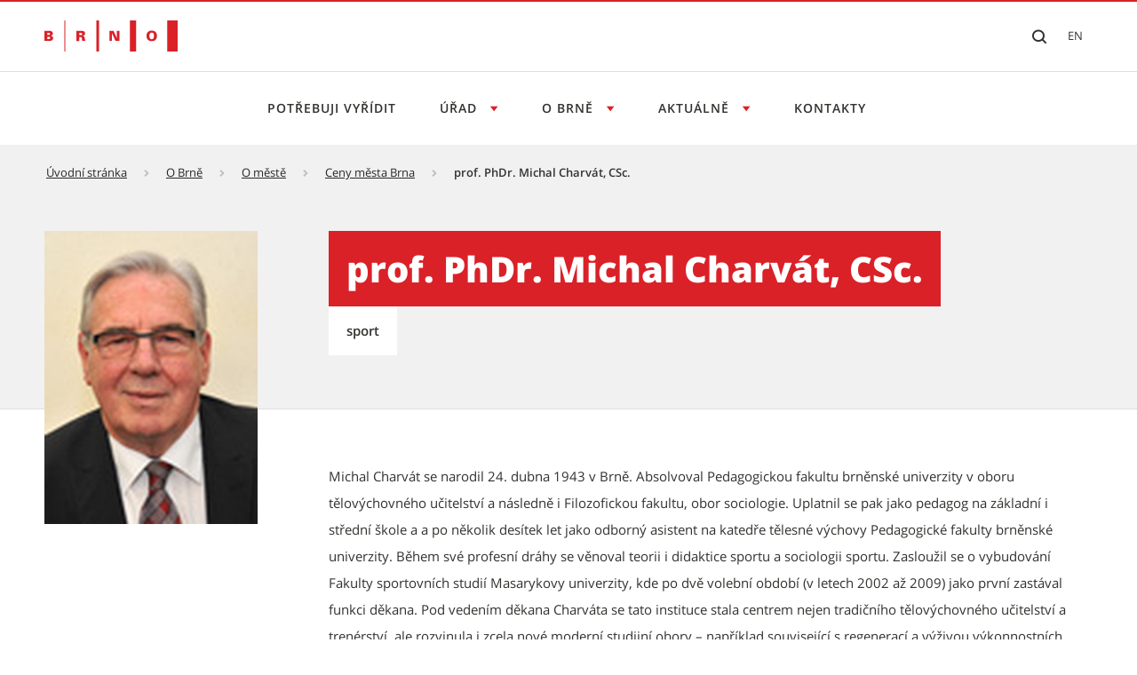

--- FILE ---
content_type: text/html;charset=UTF-8
request_url: https://www.brno.cz/w/prof-phdr-michal-charvat-csc
body_size: 13779
content:




































		<!DOCTYPE html>





























































<html class="ltr" dir="ltr" lang="cs-CZ">

<head>
	<title>prof. PhDr. Michal Charvát, CSc. - Brno</title>

	<meta content="initial-scale=1.0, width=device-width" name="viewport" />

    <link rel="stylesheet" href="https://www.brno.cz/o/brno-theme/css/app.min.css">
    <link rel="stylesheet" href="https://www.brno.cz/o/brno-theme/css/print.min.css" media="print">

    <script src="https://www.brno.cz/o/brno-theme/js/vendor/jquery-3.6.0.min.js"></script>
    <script src="https://www.brno.cz/o/brno-theme/js/vendor/glightbox.min.js"></script>









































<meta content="text/html; charset=UTF-8" http-equiv="content-type" />














<link data-senna-track="temporary" href="https://www.brno.cz/w/prof-phdr-michal-charvat-csc" rel="canonical" />

<meta property="og:locale" content="cs_CZ">
<meta property="og:locale:alternate" content="cs_CZ">
<meta property="og:site_name" content="Brno">
<meta property="og:title" content="prof. PhDr. Michal Charvát, CSc.">
<meta property="og:type" content="website">
<meta property="og:url" content="https://www.brno.cz/w/prof-phdr-michal-charvat-csc">


<link href="https://www.brno.cz/o/brno-theme/images/favicon.ico" rel="icon" />



    
        <link id="liferayAUICSS" />
    

        




    
        <link id="liferayPortalCSS" />
    

        










<script data-senna-track="temporary" type="text/javascript">
	// <![CDATA[
		var Liferay = Liferay || {};

		Liferay.Browser = {
			acceptsGzip: function() {
				return true;
			},

			

			getMajorVersion: function() {
				return 131.0;
			},

			getRevision: function() {
				return '537.36';
			},
			getVersion: function() {
				return '131.0';
			},

			

			isAir: function() {
				return false;
			},
			isChrome: function() {
				return true;
			},
			isEdge: function() {
				return false;
			},
			isFirefox: function() {
				return false;
			},
			isGecko: function() {
				return true;
			},
			isIe: function() {
				return false;
			},
			isIphone: function() {
				return false;
			},
			isLinux: function() {
				return false;
			},
			isMac: function() {
				return true;
			},
			isMobile: function() {
				return false;
			},
			isMozilla: function() {
				return false;
			},
			isOpera: function() {
				return false;
			},
			isRtf: function() {
				return true;
			},
			isSafari: function() {
				return true;
			},
			isSun: function() {
				return false;
			},
			isWebKit: function() {
				return true;
			},
			isWindows: function() {
				return false;
			}
		};

		Liferay.Data = Liferay.Data || {};

		Liferay.Data.ICONS_INLINE_SVG = true;

		Liferay.Data.NAV_SELECTOR = '#navigation';

		Liferay.Data.NAV_SELECTOR_MOBILE = '#navigationCollapse';

		Liferay.Data.isCustomizationView = function() {
			return false;
		};

		Liferay.Data.notices = [
			

			
		];

		Liferay.PortletKeys = {
			DOCUMENT_LIBRARY: 'com_liferay_document_library_web_portlet_DLPortlet',
			DYNAMIC_DATA_MAPPING: 'com_liferay_dynamic_data_mapping_web_portlet_DDMPortlet',
			ITEM_SELECTOR: 'com_liferay_item_selector_web_portlet_ItemSelectorPortlet'
		};

		Liferay.PropsValues = {
			JAVASCRIPT_SINGLE_PAGE_APPLICATION_TIMEOUT: 0,
			NTLM_AUTH_ENABLED: false,
			UPLOAD_SERVLET_REQUEST_IMPL_MAX_SIZE: 1073741824
		};

		Liferay.ThemeDisplay = {

			

			
				getLayoutId: function() {
					return '132';
				},

				

				getLayoutRelativeControlPanelURL: function() {
					return '/group/cz/~/control_panel/manage';
				},

				getLayoutRelativeURL: function() {
					return '/cs/w/prof-phdr-michal-charvat-csc';
				},
				getLayoutURL: function() {
					return 'https://www.brno.cz/cs/w/prof-phdr-michal-charvat-csc';
				},
				getParentLayoutId: function() {
					return '0';
				},
				isControlPanel: function() {
					return false;
				},
				isPrivateLayout: function() {
					return 'false';
				},
				isVirtualLayout: function() {
					return false;
				},
			

			getBCP47LanguageId: function() {
				return 'cs-CZ';
			},
			getCanonicalURL: function() {

				

				return 'https\x3a\x2f\x2fwww\x2ebrno\x2ecz\x2fcs\x2fw\x2fprof-phdr-michal-charvat-csc';
			},
			getCDNBaseURL: function() {
				return 'https://www.brno.cz';
			},
			getCDNDynamicResourcesHost: function() {
				return '';
			},
			getCDNHost: function() {
				return '';
			},
			getCompanyGroupId: function() {
				return '20123';
			},
			getCompanyId: function() {
				return '20097';
			},
			getDefaultLanguageId: function() {
				return 'cs_CZ';
			},
			getDoAsUserIdEncoded: function() {
				return '';
			},
			getLanguageId: function() {
				return 'cs_CZ';
			},
			getParentGroupId: function() {
				return '20121';
			},
			getPathContext: function() {
				return '';
			},
			getPathImage: function() {
				return '/image';
			},
			getPathJavaScript: function() {
				return '/o/frontend-js-web';
			},
			getPathMain: function() {
				return '/c';
			},
			getPathThemeImages: function() {
				return 'https://www.brno.cz/o/brno-theme/images';
			},
			getPathThemeRoot: function() {
				return '/o/brno-theme';
			},
			getPlid: function() {
				return '194';
			},
			getPortalURL: function() {
				return 'https://www.brno.cz';
			},
			getScopeGroupId: function() {
				return '20121';
			},
			getScopeGroupIdOrLiveGroupId: function() {
				return '20121';
			},
			getSessionId: function() {
				return '';
			},
			getSiteAdminURL: function() {
				return 'https://www.brno.cz/group/cz/~/control_panel/manage?p_p_lifecycle=0&p_p_state=maximized&p_p_mode=view';
			},
			getSiteGroupId: function() {
				return '20121';
			},
			getURLControlPanel: function() {
				return '/group/control_panel?refererPlid=194';
			},
			getURLHome: function() {
				return 'https\x3a\x2f\x2fwww\x2ebrno\x2ecz\x2fweb\x2fcz';
			},
			getUserEmailAddress: function() {
				return '';
			},
			getUserId: function() {
				return '20102';
			},
			getUserName: function() {
				return '';
			},
			isAddSessionIdToURL: function() {
				return false;
			},
			isImpersonated: function() {
				return false;
			},
			isSignedIn: function() {
				return false;
			},
			isStateExclusive: function() {
				return false;
			},
			isStateMaximized: function() {
				return false;
			},
			isStatePopUp: function() {
				return false;
			}
		};

		var themeDisplay = Liferay.ThemeDisplay;

		Liferay.AUI = {

			

			getAvailableLangPath: function() {
				return 'available_languages.jsp?browserId=chrome&themeId=smb_WAR_brnotheme&colorSchemeId=01&minifierType=js&languageId=cs_CZ&b=7306&t=1765969404258';
			},
			getCombine: function() {
				return true;
			},
			getComboPath: function() {
				return '/combo/?browserId=chrome&minifierType=&languageId=cs_CZ&b=7306&t=1765865428586&';
			},
			getDateFormat: function() {
				return '%d.%m.%Y';
			},
			getEditorCKEditorPath: function() {
				return '/o/frontend-editor-ckeditor-web';
			},
			getFilter: function() {
				var filter = 'raw';

				
					
						filter = 'min';
					
					

				return filter;
			},
			getFilterConfig: function() {
				var instance = this;

				var filterConfig = null;

				if (!instance.getCombine()) {
					filterConfig = {
						replaceStr: '.js' + instance.getStaticResourceURLParams(),
						searchExp: '\\.js$'
					};
				}

				return filterConfig;
			},
			getJavaScriptRootPath: function() {
				return '/o/frontend-js-web';
			},
			getLangPath: function() {
				return 'aui_lang.jsp?browserId=chrome&themeId=smb_WAR_brnotheme&colorSchemeId=01&minifierType=js&languageId=cs_CZ&b=7306&t=1765865428586';
			},
			getPortletRootPath: function() {
				return '/html/portlet';
			},
			getStaticResourceURLParams: function() {
				return '?browserId=chrome&minifierType=&languageId=cs_CZ&b=7306&t=1765865428586';
			}
		};

		Liferay.authToken = 'ke1mo5cW';

		

		Liferay.currentURL = '\x2fw\x2fprof-phdr-michal-charvat-csc';
		Liferay.currentURLEncoded = '\x252Fw\x252Fprof-phdr-michal-charvat-csc';
	// ]]>
</script>

<script src="/o/js_loader_config?t=1765865402166" type="text/javascript"></script>
<script data-senna-track="permanent" src="/combo?browserId=chrome&minifierType=js&languageId=cs_CZ&b=7306&t=1765865428586&/o/frontend-js-aui-web/aui/aui/aui.js&/o/frontend-js-aui-web/liferay/modules.js&/o/frontend-js-aui-web/liferay/aui_sandbox.js&/o/frontend-js-aui-web/aui/attribute-base/attribute-base.js&/o/frontend-js-aui-web/aui/attribute-complex/attribute-complex.js&/o/frontend-js-aui-web/aui/attribute-core/attribute-core.js&/o/frontend-js-aui-web/aui/attribute-observable/attribute-observable.js&/o/frontend-js-aui-web/aui/attribute-extras/attribute-extras.js&/o/frontend-js-aui-web/aui/event-custom-base/event-custom-base.js&/o/frontend-js-aui-web/aui/event-custom-complex/event-custom-complex.js&/o/frontend-js-aui-web/aui/oop/oop.js&/o/frontend-js-aui-web/aui/aui-base-lang/aui-base-lang.js&/o/frontend-js-aui-web/liferay/dependency.js&/o/frontend-js-aui-web/liferay/util.js&/o/frontend-js-web/loader/config.js&/o/frontend-js-web/loader/loader.js&/o/frontend-js-web/liferay/dom_task_runner.js&/o/frontend-js-web/liferay/events.js&/o/frontend-js-web/liferay/lazy_load.js&/o/frontend-js-web/liferay/liferay.js&/o/frontend-js-web/liferay/global.bundle.js&/o/frontend-js-web/liferay/portlet.js&/o/frontend-js-web/liferay/workflow.js" type="text/javascript"></script>




	

	<script data-senna-track="temporary" src="/o/js_bundle_config?t=1765865674022" type="text/javascript"></script>


<script data-senna-track="temporary" type="text/javascript">
	// <![CDATA[
		
			
				
		

		

		
	// ]]>
</script>





	
		

			

			
		
		



	
		

			

			
		
	













	

	





	



	















<link class="lfr-css-file" data-senna-track="temporary" href="https://www.brno.cz/o/brno-theme/css/main.css?browserId=chrome&amp;themeId=smb_WAR_brnotheme&amp;minifierType=css&amp;languageId=cs_CZ&amp;b=7306&amp;t=1765861838000" id="liferayThemeCSS" rel="stylesheet" type="text/css" />








        
	<style data-senna-track="temporary" type="text/css">

		

			

		

			

		

			

		

			

		

			

		

			

		

			

		

			

		

			

		

	</style>

      

<style data-senna-track="temporary" type="text/css">
</style>




















<script data-senna-track="temporary" type="text/javascript">
	if (window.Analytics) {
		window._com_liferay_document_library_analytics_isViewFileEntry = false;
	}
</script>







<script type="text/javascript">
// <![CDATA[
Liferay.on(
	'ddmFieldBlur', function(event) {
		if (window.Analytics) {
			Analytics.send(
				'fieldBlurred',
				'Form',
				{
					fieldName: event.fieldName,
					focusDuration: event.focusDuration,
					formId: event.formId,
					page: event.page
				}
			);
		}
	}
);

Liferay.on(
	'ddmFieldFocus', function(event) {
		if (window.Analytics) {
			Analytics.send(
				'fieldFocused',
				'Form',
				{
					fieldName: event.fieldName,
					formId: event.formId,
					page: event.page
				}
			);
		}
	}
);

Liferay.on(
	'ddmFormPageShow', function(event) {
		if (window.Analytics) {
			Analytics.send(
				'pageViewed',
				'Form',
				{
					formId: event.formId,
					page: event.page,
					title: event.title
				}
			);
		}
	}
);

Liferay.on(
	'ddmFormSubmit', function(event) {
		if (window.Analytics) {
			Analytics.send(
				'formSubmitted',
				'Form',
				{
					formId: event.formId
				}
			);
		}
	}
);

Liferay.on(
	'ddmFormView', function(event) {
		if (window.Analytics) {
			Analytics.send(
				'formViewed',
				'Form',
				{
					formId: event.formId,
					title: event.title
				}
			);
		}
	}
);
// ]]>
</script>








        <meta property="og:image" content="/o/brno-theme/assets/images/brno-share-image.png">

        <script type="application/ld+json">
            {
                "@context": "http://schema.org",
                "@type": "WebPage",
                "name": "prof. PhDr. Michal Charvát, CSc. - Brno",
                "description": "Oficiální web statutárního města Brna",
                "image": "/o/brno-theme/assets/images/brno-share-image.png",
                "url": "/13220eb6-e77b-c85b-d28e-13729a03b6db"
            }
        </script>


    <link rel="apple-touch-icon" sizes="180x180" href="/o/brno-theme/assets/images/favicon/apple-touch-icon.png" />
    <link rel="icon" type="image/png" sizes="96x96" href="/o/brno-theme/assets/images/favicon/favicon-96x96.png" />
    <link rel="shortcut icon" href="/o/brno-theme/assets/images/favicon/favicon.ico" />
    <link rel="icon" type="image/svg+xml" href="/o/brno-theme/assets/images/favicon/favicon.svg" />
    <link rel="manifest" href="/o/brno-theme/assets/images/favicon/site.webmanifest" />

    <meta name="apple-mobile-web-app-title" content="prof. PhDr. Michal Charvát, CSc. - Brno" />

    <meta name="msapplication-TileColor" content="#ffffff">
    <meta name="msapplication-TileImage" content="/o/brno-theme/assets/images/favicon/web-app-manifest-192x192.png">
    <meta name="theme-color" content="#ffffff">

</head>

<body class="chrome controls-visible  yui3-skin-sam guest-site signed-out public-page site appbar-two-line-fixed">


















































































<div class="d-flex flex-column min-vh-100">

	<div class="d-flex flex-column flex-fill smb-theme smb-design">
        <section class="flex-fill " id="content">
            <h2 class="sr-only" role="heading" aria-level="1">prof. PhDr. Michal Charvát, CSc.</h2>


































	
	

		


















	

		

		
			
		

		
			
				<div class="layout-content portlet-layout" id="main-content" >
					



























	

	<div class="">

				

				<div class=" mb-lg-0 ml-lg-0 mr-lg-0 mt-lg-0 pb-lg-0 pl-lg-0 pr-lg-0 pt-lg-0" style="box-sizing: border-box;border-style: solid; border-width: 0px;opacity: 1.0;">
					<div id="fragment-3102-rkwo" >
	<script type="text/javascript">
		$(document).ready(function() {
			let scriptToAdd = document.createElement('script');
			scriptToAdd.type = 'text/javascript';
			let inlineScript = document.createTextNode(
					`var _paq = window._paq = window._paq || [];
					/* tracker methods like "setCustomDimension" should be called before "trackPageView" */
					_paq.push(["setDoNotTrack", true]);
					_paq.push(["disableCookies"]);
					_paq.push(['trackPageView']);
					_paq.push(['enableLinkTracking']);
					(function() {
							var u="https://emmb-matomo.brno.cz/";
							_paq.push(['setTrackerUrl', u+'matomo.php']);
							_paq.push(['setSiteId', '4']);
							var d=document, g=d.createElement('script'), s=d.getElementsByTagName('script')[0];
							g.async=true; g.src=u+'matomo.js'; s.parentNode.insertBefore(g,s);
					})();`);
			scriptToAdd.appendChild(inlineScript);
			$('head').append(scriptToAdd);

			let noscriptToAdd = document.createElement('noscript');
			let inlineNoscript = document.createTextNode(
					`<p><img referrerpolicy="no-referrer-when-downgrade" src="https://emmb-matomo.brno.cz/matomo.php?idsite=4&amp;rec=1" style="border:0;" alt="" /></p>`);
			noscriptToAdd.appendChild(inlineNoscript);    
			$('head').append(noscriptToAdd);
		});
	</script>

</div>
				</div>
			</div>
		
		
		
	



	
		
		
		
		
		
			<div class="">

				

				<div class=" mb-lg-0 ml-lg-0 mr-lg-0 mt-lg-0 pb-lg-0 pl-lg-0 pr-lg-0 pt-lg-0" style="box-sizing: border-box;border-style: solid; border-width: 0px;opacity: 1.0;">
					<div id="fragment-1508-vgah" ><header class="bno-appbar-two-line">
	<div class="bno-container bno-appbar-two-line__container">
		<div class="bno-container__content">
			<nav class="bno-skip-link" aria-label="Odkazy na přeskočení obsahu">
				<ul class="bno-list--plain">
					<li>
						<a class="bno-skip-link__item" href="#bno-main" aria-label="Přeskočit na obsah">Přeskočit na obsah</a>
					</li>
				</ul>
			</nav>
			
			<a class="bno-logo" href="/" title="Přejít na úvodní stranu" aria-label="Přejít na úvodní stranu">
				<svg version="1.1" xmlns="http://www.w3.org/2000/svg" xmlns:xlink="http://www.w3.org/1999/xlink" viewbox="0 0 150 35" xml:space="preserve" class="logo">
					<path fill="currentColor" fill-rule="evenodd" clip-rule="evenodd" d="M5.1,20.9c0.8,0,1.4-0.5,1.4-1.2c0-0.6-0.4-1.2-1.2-1.3H3.2v2.5H5.1z M3.2,16.3l1.6,0
					c0.9,0,1.4-0.3,1.4-1.2C6.3,14.4,5.7,14,5,14H3.2V16.3z M0.1,23.1V11.7h5.5c2.1,0,4,1,4,3c0,1.4-1.2,2.3-2.5,2.5v0
					c1.5,0.2,2.7,1.2,2.7,2.8c0,3.3-4.2,3.1-4.3,3.1H0.1z M40.5,16.6c1,0,2-0.1,2-1.3c0-1.2-1-1.3-2-1.3h-1.2v2.6H40.5z M41.4,11.7
					c1.9,0,4.4,0.5,4.4,2.9c0,1.7-1.3,2.6-2.9,2.8v0.1c2,0,2.4,1.1,2.6,2.8c0.1,1,0.3,1.9,0.5,2.8h-3.4c-0.2-0.8-0.3-1.6-0.3-2.4
					c-0.1-1.4-0.2-1.9-1.8-1.9h-1.2v4.4h-3.2V11.7H41.4z M77.8,11.7l3.8,8.5l0,0v-8.5h2.8v11.4h-4.4l-3.9-8.7h0v8.7h-2.8V11.7H77.8z
					M120.8,13.7c-2.2,0-2.6,2-2.6,3.8c0,1.7,0.4,3.7,2.6,3.7c2.2,0,2.6-2,2.6-3.7C123.4,15.7,123,13.7,120.8,13.7 M23.6,0v34.9h-1.2V0
					H23.6z M61.4,0v34.9h-2.9V0H61.4z M103.3,0v34.9h-7V0H103.3z M149.9,0v34.9h-11.6V0H149.9z M120.8,11.5c3.8,0,5.9,2.2,5.9,5.9
					c0,3.8-2.1,5.9-5.9,5.9c-3.8,0-5.9-2.2-5.9-5.9C114.9,13.7,117,11.5,120.8,11.5z"></path>
				</svg>
			</a>

			<nav class="bno-actions" aria-label="Změna jazyka a vyhledávání">
				<ul class="bno-list--plain">
						<li>
							<!-- Note: JS will change this html to: wcag--show switched tabindex="0" -->
							<button class="bno-toggle bno-toggle--search bno-trigger--search wcag--hide" tabindex="-1" aria-label="Zobrazit vyhledávací formulář" aria-expanded="false" aria-controls="bno-search">
								<span class="bno-icon bno-icon--search" aria-hidden="true"></span>
							</button>
							<!-- Note: JS will change this html to: wcag--hide switched tabindex="-1" -->
							<a class="bno-toggle bno-toggle--search bno-trigger--search wcag--show" href="#vyhledavani" tabindex="0" aria-label="Přeskočit na vyhledávání">
								<span class="bno-icon bno-icon--search" aria-hidden="true"></span>
							</a>
						</li>

						<li>
		<a class="bno-toggle" href="https://en.brno.cz" tabindex="0" aria-label="EN: Přejít na anglickou verzi webu">
			en
		</a>
						</li>
					
				</ul>
			</nav>
		</div>
	</div>
	<div class="bno-container bno-appbar-two-line__container">
		<div class="bno-container__content">
			<nav class="bno-main-nav" id="bno-navigation" aria-label="Hlavní navigace">
                <!-- .bno-main-nav__inner je v Global\ddm-templates\brno_theme_style-navigation.ftl -->








































	

	<div class="portlet-boundary portlet-boundary_com_liferay_site_navigation_menu_web_portlet_SiteNavigationMenuPortlet_  portlet-static portlet-static-end portlet-barebone portlet-navigation " id="p_p_id_com_liferay_site_navigation_menu_web_portlet_SiteNavigationMenuPortlet_INSTANCE_brnomenu_">
		<span id="p_com_liferay_site_navigation_menu_web_portlet_SiteNavigationMenuPortlet_INSTANCE_brnomenu"></span>




	

	
		
			






































	
	
	
		
<section class="portlet" id="portlet_com_liferay_site_navigation_menu_web_portlet_SiteNavigationMenuPortlet_INSTANCE_brnomenu">

	<div class="portlet-content">


		
			<div class=" portlet-content-container">
				


	<div class="portlet-body">



	
		
			
			
				
					























































	

				

				
					
					
						


	

		




















	

		

		
			
				

        <div class="bno-main-nav__inner">
            <div class="bno-main-nav__scroll">
                <ul class="bno-main-nav__container">
                            <li class="bno-main-nav__item">
                                <a href="https://www.brno.cz/potrebuji-vyridit" class="bno-main-nav__link" aria-label="Potřebuji vyřídit">
                                    Potřebuji vyřídit
                                </a>
                            </li>


                            <li class="bno-main-nav__item bno-main-nav__item--expandable">
                                <button type="button" class="bno-main-nav__link" aria-expanded="false" aria-controls="subnav1" aria-label="Otevřít menu Úřad">
                                    Úřad
                                </button>
                                <div id="subnav1" class="bno-main-nav__sub-nav">
                                    <div class="bno-main-nav__sub-inner">
                                        <div class="bno-main-nav__sub-scroll">

                                                <div class="bno-main-nav__sub-col">
                                                        <h3>Správa města</h3>
                                                        <ul class="bno-main-nav__sub-container">

        <li class="bno-main-nav__sub-item">
            <a href="https://www.brno.cz/w/marketa-vankova" class="bno-link" aria-label="Primátorka města Brna">
                Primátorka města Brna
            </a>
        </li>

        <li class="bno-main-nav__sub-item">
            <a href="https://www.brno.cz/zastupitelstvo-mesta-brna" class="bno-link" aria-label="Zastupitelstvo města Brna">
                Zastupitelstvo města Brna
            </a>
        </li>

        <li class="bno-main-nav__sub-item">
            <a href="https://www.brno.cz/rada-mesta-brna" class="bno-link" aria-label="Rada města Brna">
                Rada města Brna
            </a>
        </li>

        <li class="bno-main-nav__sub-item">
            <a href="https://www.brno.cz/w/magistrat" class="bno-link" aria-label="Magistrát města Brna">
                Magistrát města Brna
            </a>
        </li>

        <li class="bno-main-nav__sub-item">
            <a href="https://www.brno.cz/mestske-casti-prehled" class="bno-link" aria-label="Městské části">
                Městské části
            </a>
        </li>

        <li class="bno-main-nav__sub-item">
            <a href="https://www.brno.cz/mestske-organizace" class="bno-link" aria-label="Městské organizace">
                Městské organizace
            </a>
        </li>

                                                        </ul>







        <div class="bno-main-nav__sub-cta">
            <a href="https://www.brno.cz/odbory" class="bno-button bno-button--standalone bno-button--secondary" aria-label="Všechny odbory">
                Všechny odbory
            </a>
        </div>
                                                </div>

                                                <div class="bno-main-nav__sub-col">
                                                        <h3>Dokumenty a informace</h3>
                                                        <ul class="bno-main-nav__sub-container">

        <li class="bno-main-nav__sub-item">
            <a href="https://www.brno.cz/w/povinne-zverejnovane-informace" class="bno-link" aria-label="Povinně zveřejňované informace">
                Povinně zveřejňované informace
            </a>
        </li>

        <li class="bno-main-nav__sub-item">
            <a href="https://www.brno.cz/rozpocet" class="bno-link" aria-label="Rozpočet města">
                Rozpočet města
            </a>
        </li>

        <li class="bno-main-nav__sub-item">
            <a href="https://dotace.brno.cz" class="bno-link" target="_blank" aria-label="Dotace">
                Dotace
            </a>
        </li>

        <li class="bno-main-nav__sub-item">
            <a href="https://edeska.brno.cz/eDeska/" class="bno-link" target="_blank" aria-label="Úřední deska">
                Úřední deska
            </a>
        </li>

        <li class="bno-main-nav__sub-item">
            <a href="https://www.brno.cz/dokumenty-mesta" class="bno-link" aria-label="Dokumenty města">
                Dokumenty města
            </a>
        </li>

        <li class="bno-main-nav__sub-item">
            <a href="https://zakazky.brno.cz" class="bno-link" target="_blank" aria-label="Veřejné zakázky">
                Veřejné zakázky
            </a>
        </li>

        <li class="bno-main-nav__sub-item">
            <a href="https://www.brno.cz/nabidka-majetku" class="bno-link" aria-label="Nabídka majetku">
                Nabídka majetku
            </a>
        </li>

        <li class="bno-main-nav__sub-item">
            <a href="https://www.brno.cz/w/volby" class="bno-link" aria-label="Volby">
                Volby
            </a>
        </li>

        <li class="bno-main-nav__sub-item">
            <a href="https://www.brno.cz/volna-mista-a-vyberova-rizeni" class="bno-link" aria-label="Volná místa a výběrová řízení">
                Volná místa a výběrová řízení
            </a>
        </li>

        <li class="bno-main-nav__sub-item">
            <a href="https://www.brno.cz/w/logo" class="bno-link" aria-label="Logo a jednotný vizuální styl">
                Logo a jednotný vizuální styl
            </a>
        </li>
                                                        </ul>










                                                </div>
                                        </div>
                                    </div>
                                </div>
                            </li>

                            <li class="bno-main-nav__item bno-main-nav__item--expandable">
                                <button type="button" class="bno-main-nav__link" aria-expanded="false" aria-controls="subnav2" aria-label="Otevřít menu O Brně">
                                    O Brně
                                </button>
                                <div id="subnav2" class="bno-main-nav__sub-nav">
                                    <div class="bno-main-nav__sub-inner">
                                        <div class="bno-main-nav__sub-scroll">

                                                <div class="bno-main-nav__sub-col">
                                                        <h3>O městě</h3>
                                                        <ul class="bno-main-nav__sub-container">

        <li class="bno-main-nav__sub-item">
            <a href="https://upmb.brno.cz/" class="bno-link" target="_blank" aria-label="Územní plán města Brna">
                Územní plán města Brna
            </a>
        </li>

        <li class="bno-main-nav__sub-item">
            <a href="https://data.brno.cz/" class="bno-link" target="_blank" aria-label="Data o městě">
                Data o městě
            </a>
        </li>

        <li class="bno-main-nav__sub-item">
            <a href="https://gis.brno.cz/" class="bno-link" target="_blank" aria-label="Mapy">
                Mapy
            </a>
        </li>

        <li class="bno-main-nav__sub-item">
            <a href="https://www.brno.cz/w/ulice-v-brne" class="bno-link" aria-label="Ulice v Brně">
                Ulice v Brně
            </a>
        </li>

        <li class="bno-main-nav__sub-item">
            <a href="https://www.brno.cz/ceny-mesta-brna" class="bno-link" aria-label="Ceny města Brna">
                Ceny města Brna
            </a>
        </li>

        <li class="bno-main-nav__sub-item">
            <a href="https://www.brno.cz/cestni-obcane-mesta-brna" class="bno-link" aria-label="Čestní občané města Brna">
                Čestní občané města Brna
            </a>
        </li>

        <li class="bno-main-nav__sub-item">
            <a href="https://www.brno.cz/brnensti-primatori-a-starostove" class="bno-link" aria-label="Brněnští primátoři a starostové">
                Brněnští primátoři a starostové
            </a>
        </li>

        <li class="bno-main-nav__sub-item">
            <a href="https://encyklopedie.brna.cz/home-mmb/?acc=osobnosti" class="bno-link" target="_blank" aria-label="Slavné osobnosti">
                Slavné osobnosti
            </a>
        </li>

                                                        </ul>









        <div class="bno-main-nav__sub-cta">
            <a href="https://www.brno.cz/weby-mesta" class="bno-button bno-button--standalone bno-button--secondary" aria-label="Weby města">
                Weby města
            </a>
        </div>
                                                </div>

                                                <div class="bno-main-nav__sub-col">
                                                        <h3>Život v Brně</h3>
                                                        <ul class="bno-main-nav__sub-container">

        <li class="bno-main-nav__sub-item">
            <a href="https://bydleni.brno.cz" class="bno-link" target="_blank" aria-label="Bydlení">
                Bydlení
            </a>
        </li>

        <li class="bno-main-nav__sub-item">
            <a href="https://www.brno.cz/w/skolstvi-a-vzdelavani" class="bno-link" aria-label="Školství a vzdělávání">
                Školství a vzdělávání
            </a>
        </li>

        <li class="bno-main-nav__sub-item">
            <a href="https://www.kamzasportemvbrne.cz" class="bno-link" target="_blank" aria-label="Sport">
                Sport
            </a>
        </li>

        <li class="bno-main-nav__sub-item">
            <a href="https://kultura.brno.cz" class="bno-link" target="_blank" aria-label="Kultura">
                Kultura
            </a>
        </li>

        <li class="bno-main-nav__sub-item">
            <a href="https://zdravi.brno.cz" class="bno-link" target="_blank" aria-label="Zdraví">
                Zdraví
            </a>
        </li>

        <li class="bno-main-nav__sub-item">
            <a href="https://socialnipece.brno.cz" class="bno-link" target="_blank" aria-label="Sociální péče">
                Sociální péče
            </a>
        </li>

        <li class="bno-main-nav__sub-item">
            <a href="https://www.brno.cz/w/bezpecnost" class="bno-link" aria-label="Bezpečnost">
                Bezpečnost
            </a>
        </li>

        <li class="bno-main-nav__sub-item">
            <a href="https://www.doprava-brno.cz" class="bno-link" target="_blank" aria-label="Doprava">
                Doprava
            </a>
        </li>

        <li class="bno-main-nav__sub-item">
            <a href="https://www.brno.cz/w/mezinarodni-vztahy" class="bno-link" aria-label="Mezinárodní vztahy">
                Mezinárodní vztahy
            </a>
        </li>

        <li class="bno-main-nav__sub-item">
            <a href="https://www.brno.cz/online-web-kamera" class="bno-link" aria-label="Online web kamera">
                Online web kamera
            </a>
        </li>
                                                        </ul>










                                                </div>
                                        </div>
                                    </div>
                                </div>
                            </li>

                            <li class="bno-main-nav__item bno-main-nav__item--expandable">
                                <button type="button" class="bno-main-nav__link" aria-expanded="false" aria-controls="subnav3" aria-label="Otevřít menu Aktuálně">
                                    Aktuálně
                                </button>
                                <div id="subnav3" class="bno-main-nav__sub-nav">
                                    <div class="bno-main-nav__sub-inner">
                                        <div class="bno-main-nav__sub-scroll">

                                                <div class="bno-main-nav__sub-col">
                                                        <ul class="bno-main-nav__sub-container">

        <li class="bno-main-nav__sub-item">
            <a href="https://cosedeje.brno.cz" class="bno-link" target="_blank" aria-label="Co se děje v Brně">
                Co se děje v Brně
            </a>
        </li>

        <li class="bno-main-nav__sub-item">
            <a href="https://cosedeje.brno.cz/brnensky-metropolitan" class="bno-link" target="_blank" aria-label="Brněnský metropolitan">
                Brněnský metropolitan
            </a>
        </li>

        <li class="bno-main-nav__sub-item">
            <a href="https://cosedeje.brno.cz/pro-media" class="bno-link" target="_blank" aria-label="Pro média">
                Pro média
            </a>
        </li>
                                                        </ul>



                                                </div>
                                        </div>
                                    </div>
                                </div>
                            </li>
                            <li class="bno-main-nav__item">
                                <a href="https://www.brno.cz/kontakty" class="bno-main-nav__link" aria-label="Kontakty">
                                    Kontakty
                                </a>
                            </li>

                </ul>
            </div>
        </div>

    <style>
    #search-list-module .bno-breadcrumbs {
        display: none;
    }
    .control-menu-container {
        display: none;
    }
    .lfr-product-menu-panel + div .control-menu-container {
        display: block;
    }
    </style>


			
			
		
	
	
	
	


	
	

					
				
			
		
	
	



	</div>

			</div>
		
	</div>
</section>
	

		
		
	







	</div>




			</nav>
		</div>
	</div>
	<div class="bno-container bno-container--spread-min bno-actions__search" id="bno-search">
		<div class="bno-container__content">
				<div id="search-whisperer-header-module" class="bno-search" data-template="header" data-group-id="20121" data-show-site-url="false" data-result-url="/vyhledavani">
				</div>
		</div>
	</div>
</header>










































	

	<div class="portlet-boundary portlet-boundary_com_asseco_smb_web_portal_portlets_announcement_AnnouncementPortlet_  portlet-static portlet-static-end portlet-barebone show-announcement-portlet " id="p_p_id_com_asseco_smb_web_portal_portlets_announcement_AnnouncementPortlet_INSTANCE_show_announcement_global_">
		<span id="p_com_asseco_smb_web_portal_portlets_announcement_AnnouncementPortlet_INSTANCE_show_announcement_global"></span>




	

	
		
			






































	
	
	
		
<section class="portlet" id="portlet_com_asseco_smb_web_portal_portlets_announcement_AnnouncementPortlet_INSTANCE_show_announcement_global">

	<div class="portlet-content">


		
			<div class=" portlet-content-container">
				


	<div class="portlet-body">



	
		
			
			
				
					























































	

				

				
					
					
						


	

		






























	
	

					
				
			
		
	
	



	</div>

			</div>
		
	</div>
</section>
	

		
		
	







	</div>






</div>
				</div>
			</div>
		
		
		
	



	
		
		
		
		
			
				
				

					

					























	
		
		
		
		
		
		
		

			

			























	
		
		
		
		
		
			<div class="">

				

				<div class=" mb-lg-0 ml-lg-0 mr-lg-0 mt-lg-0 pb-lg-0 pl-lg-0 pr-lg-0 pt-lg-0" style="box-sizing: border-box;border-style: solid; border-width: 0px;opacity: 1.0;">
					<div id="fragment-1506-duir" >
<section class="bno-breadcrumbs-container">
	<div class="bno-container bno-container--offset-none ">
		<div class="bno-container__content">
			<nav class="bno-breadcrumbs" aria-label="Drobečková navigace">
				<ol class="bno-breadcrumbs__list">
	<li class="bno-breadcrumbs__item">
		<span aria-hidden="true"></span>
			<a href="/" class="bno-link" aria-label="Úvodní stránka">Úvodní stránka</a>
		
		<script>
			var breadcrumbsFragment = breadcrumbsFragment || [];

			breadcrumbsFragment.push({
				name: 'Úvodní stránka',
				url: 'https://www.brno.cz/',
			});
		</script>
	</li>

	<li class="bno-breadcrumbs__item">
		<span aria-hidden="true"></span>
			<a href="/o-brne" class="bno-link" aria-label="O Brně">O Brně</a>
		
		<script>
			var breadcrumbsFragment = breadcrumbsFragment || [];

			breadcrumbsFragment.push({
				name: 'O Brně',
				url: 'https://www.brno.cz/o-brne',
			});
		</script>
	</li>
	<li class="bno-breadcrumbs__item">
		<span aria-hidden="true"></span>
			<a href="/o-meste" class="bno-link" aria-label="O městě">O městě</a>
		
		<script>
			var breadcrumbsFragment = breadcrumbsFragment || [];

			breadcrumbsFragment.push({
				name: 'O městě',
				url: 'https://www.brno.cz/o-meste',
			});
		</script>
	</li>
					
	<li class="bno-breadcrumbs__item">
		<span aria-hidden="true"></span>
			<a href="/ceny-mesta-brna" class="bno-link" aria-label="Ceny města Brna">Ceny města Brna</a>
		
		<script>
			var breadcrumbsFragment = breadcrumbsFragment || [];

			breadcrumbsFragment.push({
				name: 'Ceny města Brna',
				url: 'https://www.brno.cz/ceny-mesta-brna',
			});
		</script>
	</li>
					
	<li class="bno-breadcrumbs__item">
		<span aria-hidden="true"></span>
			<strong aria-current="page" data-lfr-editable-type="text" data-lfr-editable-id="title"> 
		prof. PhDr. Michal Charvát, CSc.
</strong>
		
		<script>
			var breadcrumbsFragment = breadcrumbsFragment || [];

			breadcrumbsFragment.push({
				name: 'Ocenění',
				url: 'https://www.brno.cz/w/prof-phdr-michal-charvat-csc',
			});
		</script>
	</li>
				</ol>
			</nav>
		</div>
	</div>
</section>


<script>
	(function () {
		const data = {
			"@context": "https://schema.org",
			"@type": "BreadcrumbList",
			"itemListElement": [],
		};

		breadcrumbsFragment.forEach((item, index) => {
			const listItem = {
				"@type": "ListItem",
				"position": index + 1,
				"name": item.name,
				"item": item.url,
			};

			data.itemListElement.push(listItem);
		});

		const script = document.createElement('script');
		script.setAttribute('type', 'application/ld+json');
		script.textContent = JSON.stringify(data);
		document.head.appendChild(script);
	})();
</script></div>
				</div>
			</div>
		
		
		
	



	
		
		
		
		
		
			<div class="">

				

				<div class=" mb-lg-0 ml-lg-0 mr-lg-0 mt-lg-0 pb-lg-0 pl-lg-0 pr-lg-0 pt-lg-0" style="box-sizing: border-box;border-style: solid; border-width: 0px;opacity: 1.0;">
					






































        
                <div class="journal-content-article " data-analytics-asset-id="2747903" data-analytics-asset-title="prof. PhDr. Michal Charvát, CSc." data-analytics-asset-type="web-content">
                        

                        


<main tabindex="-1" id="bno-main">
        <header>
            <div class="bno-hero-banner">
                <div class="bno-container">
                    <div class="bno-container__content">
                        <div class="bno-layout bno-layout--ratio-1-3">
                            <div class="bno-layout__col bno-layout__col--abs-content">


            <img
                src="/picfit/display?url=https://www.brno.cz/documents/20121/2896091/Michal-Charvat.jpg/b004840b-0da5-a014-635c-f2192c841949?t=1662015628558&w=380&op=resize"
                alt="prof. PhDr. Michal Charvát, CSc."
                class=""
            >
                            </div>
                            <div class="bno-layout__col bno-layout__col--spread-2">
        <h1 class="bno-title--alpha">
            <span>prof. PhDr. Michal Charvát, CSc.</span>
        </h1>


                <ul class="bno-list--plain">
        <li>
            <span class="bno-subtitle">
                <span>sport</span>
            </span>
        </li>
                </ul>
                            </div>
                        </div>
                    </div>
                </div>
            </div>
        </header>
        <div class="bno-main">
            <div class="bno-container">
                <div class="bno-container__content">
                    <div class="bno-layout bno-layout--ratio-1-3">
                        <div class="bno-layout__col bno-layout__col--empty">
                        </div>
                        <article class="bno-layout__col bno-layout__col--spread-2">
                            <p>Michal Charvát se narodil 24. dubna 1943 v Brně. Absolvoval Pedagogickou fakultu brněnské univerzity v oboru tělovýchovného učitelství a následně i Filozofickou fakultu, obor sociologie. Uplatnil se pak jako pedagog na základní i střední škole a a po několik desítek let jako odborný asistent na katedře tělesné výchovy Pedagogické fakulty brněnské univerzity. Během své profesní dráhy se věnoval teorii i didaktice sportu a sociologii sportu. Zasloužil se o vybudování Fakulty sportovních studií Masarykovy univerzity, kde po dvě volební období (v letech 2002 až 2009) jako první zastával funkci děkana. Pod vedením děkana Charváta se tato instituce stala centrem nejen tradičního tělovýchovného učitelství a trenérství, ale rozvinula i zcela nové moderní studijní obory – například související s regenerací a výživou výkonnostních sportovců. V současnosti profesor Michal Charvát působí na Fakultě sportovních studií Masarykovy univerzity jako proděkan pro celoživotní vzdělávání, věnuje se studentům v doktorských a magisterských studijních programech, zabývá se osvětovou činností, propagací sportu a zdravého životního stylu.</p>
                        </article>
                    </div>
                </div>
            </div>
        </div>
</main>


                </div>

                
        



				</div>
			</div>
		
		
		
	


		
	


				
			
		
		
		
		
	



	
		
		
		
		
		
			<div class="">

				

				<div class=" mb-lg-0 ml-lg-0 mr-lg-0 mt-lg-0 pb-lg-0 pl-lg-0 pr-lg-0 pt-lg-0" style="box-sizing: border-box;border-style: solid; border-width: 0px;opacity: 1.0;">
					<div id="fragment-0-vawb" >







































	

	<div class="portlet-boundary portlet-boundary_com_liferay_journal_content_web_portlet_JournalContentPortlet_  portlet-static portlet-static-end portlet-barebone portlet-journal-content " id="p_p_id_com_liferay_journal_content_web_portlet_JournalContentPortlet_INSTANCE_vawb_">
		<span id="p_com_liferay_journal_content_web_portlet_JournalContentPortlet_INSTANCE_vawb"></span>




	

	
		
			






































	
	
	
		
<section class="portlet" id="portlet_com_liferay_journal_content_web_portlet_JournalContentPortlet_INSTANCE_vawb">

	<div class="portlet-content">

			<div class="autofit-float autofit-row portlet-header">


					<div class="autofit-col autofit-col-end">
						<div class="autofit-section">
							<div class="visible-interaction">
	
		

		

		

		
	
</div>
						</div>
					</div>
			</div>

		
			<div class=" portlet-content-container">
				


	<div class="portlet-body">



	
		
			
			
				
					























































	

				

				
					
					
						


	

		
































	
	
		
			
			
				
					
					
					

						

						<div class="" data-fragments-editor-item-id="20131-37787" data-fragments-editor-item-type="fragments-editor-mapped-item">
							




















        
                <div class="journal-content-article " data-analytics-asset-id="37417" data-analytics-asset-title="Patička" data-analytics-asset-type="web-content">
                        

                        

    <footer class="bno-footer bno-footer-project u-bg-color--grey" id="menu">
        <div class="bno-container">
            <div class="bno-container__content">
                <div class="bno-footer__big-col">
                    <div class="bno-footer__merged-col">
                        <div class="bno-footer__col">
                            <nav class="bno-footer__guidepost">
                                    <ul>

            <li>
                <a href="/potrebuji-vyridit" aria-label="Potřebuji vyřídit">Potřebuji vyřídit</a>
            </li>

            <li>
                <a href="/odbory" aria-label="Všechny odbory">Všechny odbory</a>
            </li>

            <li>
                <a href="/volna-mista-a-vyberova-rizeni" aria-label="Volná místa a výběrová řízení">Volná místa a výběrová řízení</a>
            </li>

            <li>
                <a href="/online-objednani" aria-label="Elektronické objednání">Elektronické objednání</a>
            </li>
                                    </ul>

                                    <ul>

            <li>
                <a href="/kontakty" aria-label="Kontakty">Kontakty</a>
            </li>

            <li>
                <a href="https://www.brno.cz/w/gdpr" aria-label="Ochrana osobních údajů">Ochrana osobních údajů</a>
            </li>

            <li>
                <a href="https://www.brno.cz/w/prohlaseni-o-pristupnosti" aria-label="Přístupnost">Přístupnost</a>
            </li>

            <li>
                <a href="https://www.brno.cz/w/rovne-prilezitosti" aria-label="Rovné příležitosti">Rovné příležitosti</a>
            </li>
                                    </ul>
                            </nav>
                        </div>
                        <div class="bno-footer__col">
                                <address class="bno-bodycopy">
                                    <strong>Magistrát města Brna</strong><br>Dominikánske nám. 196/1<br>601 67 Brno<br>
                                </address>
                        </div>
                    </div>
                </div>

                    <div class="bno-footer__col bno-footer__col-social">

    <ul class="bno-social-list">
        <li class="bno-social-list__item">
            <a class="bno-social-list__link" href="https://www.facebook.com/brnomycity/" target="_blank" aria-label="Přejít na Facebook">
                <span class="bno-icon bno-icon--facebook" aria-hidden="true"></span>
            </a>
        </li>
        <li class="bno-social-list__item">
            <a class="bno-social-list__link" href="https://x.com/brnomycity" target="_blank" aria-label="Přejít na Platformu X">
                <span class="bno-icon bno-icon--x-platform" aria-hidden="true"></span>
            </a>
        </li>
        <li class="bno-social-list__item">
            <a class="bno-social-list__link" href="https://www.youtube.com/c/cityofbrno" target="_blank" aria-label="Přejít na Youtube">
                <span class="bno-icon bno-icon--youtube" aria-hidden="true"></span>
            </a>
        </li>
        <li class="bno-social-list__item">
            <a class="bno-social-list__link" href="https://www.instagram.com/accounts/login/?next=/brnomycity/" target="_blank" aria-label="Přejít na Instagram">
                <span class="bno-icon bno-icon--instagram" aria-hidden="true"></span>
            </a>
        </li>
    </ul>
                    </div>
            </div>
        </div>

        <div class="bno-container bno-container--centered">
            <div class="bno-container__content">
                <p class="bno-note">
                    2026
                        © Statutární město Brno<br>
                        Všechna práva vyhrazena – použití obsahu nebo jeho částí je možné pouze se souhlasem Magistrátu města Brna.
                </p>
            </div>
        </div>
    </footer>

    <script defer src="/fe/objednani/build/bundle.js?v=1"></script>

                </div>

                
        




							
						</div>
					
				
			
		
	




	

	

	

	

	

	




	
	

					
				
			
		
	
	



	</div>

			</div>
		
	</div>
</section>
	

		
		
	







	</div>




</div>
				</div>
			</div>
		
		
		
	



	
		
		
		
		
		
			<div class="">

				

				<div class=" mb-lg-0 ml-lg-0 mr-lg-0 mt-lg-0 pb-lg-0 pl-lg-0 pr-lg-0 pt-lg-0" style="box-sizing: border-box;border-style: solid; border-width: 0px;opacity: 1.0;">
					<div id="fragment-5202-zdjg" > <script type="text/javascript">
        document.querySelectorAll('.bno-main table').forEach(item => { if(!item.classList.contains('bno-table')) { item.classList.add('bno-table', 'bno-table--mobile-block') } })

    function ochranaEmailovychAdres() {
        const replaceInnerTextAttributeName = 'data-replace-text';
        const elements = document.querySelectorAll('a[href^=mailto][data-mail]');
        elements.forEach(element => {
            const domain = element.dataset.domain || 'brno.cz';
            element.href += element.dataset.mail + '@' + domain;

            if (element.hasAttribute(replaceInnerTextAttributeName) && element.getAttribute(replaceInnerTextAttributeName).toLowerCase() === 'true') { 
                element.innerText = element.dataset.mail;
            }
        })
    }
    ochranaEmailovychAdres();

        $(function () {
            $('#hrefFm').remove();
        });
</script></div><style>/* ochrana e-mailovych adres */
a[href^=mailto][data-mail][data-replace-text='true']:after {
    content: '@brno.cz'
}

a[href^=mailto][data-mail][data-domain][data-replace-text='true']:after {
    content: '@' attr(data-domain)
}

/* Aby btn konfigurace agregatoru neblokoval klikani v celem radku */
.portlet-journal-content.portlet-barebone .portlet .portlet-header {
    width: auto;
}

/* Utility class for hide heading with empty content */
._only-child\:d-none:only-child {
    display: none;
}

/* TEMP FIX */
.smb-theme figcaption,
.enavrhy-theme figcaption {
    font-size: 15px;
}

/* TEMP FIX - scrollable nav Dalsi */
.smb-theme .bno-main-nav__moved-scroll {
    max-height: calc(100dvh - 150px);
    overflow-y: auto;
    overscroll-behavior-y: none;
}

/* TODO - add more utility classes to theme */
.smb-theme .u-mt--48 {
    margin-top: 48px;
}

.smb-theme .position-relative {
    position: relative;
}

.smb-theme ._icon-play {
    position: absolute;
    right: 8px;
    bottom: 8px;
}

/* Aby bolo mozne centrovat fragmenty pouzitim styles > Text Align */
.text-center {
    text-align: center;
}</style><script>(function() {var configuration = {}; var fragmentElement = document.querySelector('#fragment-5202-zdjg'); var fragmentNamespace = 'zdjg';// Fix if hostname ends with dot
(function() {
    const hostname = window.location.hostname;

    if (hostname.endsWith('.')) {
        const cleanHost = hostname.slice(0, -1);
        const newUrl = window.location.protocol + '//' + cleanHost + window.location.pathname + window.location.search + window.location.hash;
        window.location.replace(newUrl);
    }
})();

document.addEventListener("DOMContentLoaded", () => {
    initToc();
    initTabs();
});

// Naplni Souhrn (ToC) vsemi h2 na strance.
function initToc() {
    const tocContainer = document.querySelector("#bno-summary-content.js-auto-fill");
    if (!tocContainer) return;

    const headers = document.querySelectorAll("h2:not(.sr-only)");
    if (headers.length === 0) return;

    let links = '';

    headers.forEach((header, index) => {
        let id = header.id || removeDiacritics(header.textContent.trim().toLowerCase()).replace(/\s+/g, "-").replace(/[^a-z0-9-]/g, "");
        header.id = id;
        links += `
            <a
                class="bno-block-link bno-block-link--compact"
                href="#${id}"
                aria-label="Posunout stránku na: ${header.textContent}"
            >
                <div class="bno-block-link__content">
                    <span class="bno-link bno-link--standalone">
                        ${header.textContent}
                    </span>
                </div>
            </a>
        `;
    });

    tocContainer.innerHTML = links;
}

function removeDiacritics(str) {
    return str.normalize("NFD").replace(/\p{Diacritic}/gu, "");
}


// TABS

function initTabs() {
    const someTab = document.querySelector('.js-set-search-param');
    if (!someTab) return;

    document.querySelectorAll('.js-set-search-param').forEach(element => {
        element.addEventListener('click', () => {
            const {searchParamName, searchParamValue} = element.dataset;
            if (searchParamName) {
                setSearchParam(searchParamName, searchParamValue, true);
            }
        });
    });

    window.addEventListener('popstate', activateTabFromUrl);
}

function setSearchParam(name, value, resetPage) {
    const urlSearchParams = new URLSearchParams(window.location.search);

    urlSearchParams.set(name, value);

    if (resetPage) {
        urlSearchParams.delete('strana')
    }

    window.history.pushState({}, '', decodeURIComponent(window.location.pathname + '?' + urlSearchParams));
}

function activateTabFromUrl() {
    const urlSearchParams = new URLSearchParams(window.location.search);

    // Refactor tip: only one js class for tabs
    document.querySelectorAll('.js-set-search-param').forEach(element => {
        const tabContentId = element.getAttribute('aria-controls');
        const tabs = element.closest('.bno-tabs');
        const tabContent = tabContentId && tabs && tabs.querySelector(`#${tabContentId}`);

        const {searchParamName, searchParamValue} = element.dataset;
        const urlSearchParamValue = urlSearchParams.get(searchParamName);
        if (urlSearchParamValue && tabContent) {
            if (searchParamValue === urlSearchParamValue) {
                element.classList.add('is-active');
                element.setAttribute('aria-current', 'tab');
                element.setAttribute('aria-selected', 'true');
                element.setAttribute('tabindex', '0');

                tabContent.classList.add('is-active');
                tabContent.removeAttribute('hidden');
            } else {
                element.classList.remove('is-active');
                element.removeAttribute('aria-current');
                element.setAttribute('aria-selected', 'false');
                element.setAttribute('tabindex', '-1');

                tabContent.classList.remove('is-active');
                tabContent.setAttribute('hidden', 'hidden');
            }
        }
    });
};}());</script>
				</div>
			</div>
		
		
		
	



	
		
		
		
		
		
			<div class="">

				

				<div class=" mb-lg-0 ml-lg-0 mr-lg-0 mt-lg-0 pb-lg-0 pl-lg-0 pr-lg-0 pt-lg-0" style="box-sizing: border-box;border-style: solid; border-width: 0px;opacity: 1.0;">
					<div id="fragment-1511-sqnr" > <div>
</div></div><style>/* uprava scroll na kotvu kvuli fixni hlavicce */
html {
    scroll-padding-top: 180px;
}

/* uprava pre fixny appbar pre prihlaseneho uzivatela */
body.has-control-menu.appbar-fixed {
    padding-top: 0;
}
body.has-control-menu.appbar-fixed .smb-theme {
    padding-top: 5.625rem;
}
body.has-control-menu.appbar-fixed .bno-appbar {
    top: 56px;
}</style>
				</div>
			</div>


				<div>
			
		
	


<form action="#" aria-hidden="true" class="hide" id="hrefFm" method="post" name="hrefFm"><span></span><input hidden type="submit"/></form>

	
        </section>
	</div>
</div>

<div id="node-liferay-5c68dd9797-tbhf6"></div>

<!-- scripts -->
<script src="https://www.brno.cz/o/brno-theme/js/app.min.js"></script>


















































































	

	





	



	









	

	





	



	









<script type="text/javascript">
// <![CDATA[

	
		
		

			

			
		
	

// ]]>
</script>













<script type="text/javascript">
	// <![CDATA[

		

		Liferay.currentURL = '\x2fw\x2fprof-phdr-michal-charvat-csc';
		Liferay.currentURLEncoded = '\x252Fw\x252Fprof-phdr-michal-charvat-csc';

	// ]]>
</script>



	

	

	<script type="text/javascript">
		// <![CDATA[
			
				

				

				
			
		// ]]>
	</script>












	

	

		

		
	


<script type="text/javascript">
// <![CDATA[

	
		Liferay.Portlet.register('com_asseco_smb_web_portal_portlets_announcement_AnnouncementPortlet_INSTANCE_show_announcement_global');
	

	Liferay.Portlet.onLoad(
		{
			canEditTitle: false,
			columnPos: 0,
			isStatic: 'end',
			namespacedId: 'p_p_id_com_asseco_smb_web_portal_portlets_announcement_AnnouncementPortlet_INSTANCE_show_announcement_global_',
			portletId: 'com_asseco_smb_web_portal_portlets_announcement_AnnouncementPortlet_INSTANCE_show_announcement_global',
			refreshURL: '\x2fc\x2fportal\x2frender_portlet\x3fp_l_id\x3d194\x26p_p_id\x3dcom_asseco_smb_web_portal_portlets_announcement_AnnouncementPortlet_INSTANCE_show_announcement_global\x26p_p_lifecycle\x3d0\x26p_t_lifecycle\x3d0\x26p_p_state\x3dnormal\x26p_p_mode\x3dview\x26p_p_col_id\x3dnull\x26p_p_col_pos\x3dnull\x26p_p_col_count\x3dnull\x26p_p_static\x3d1\x26p_p_isolated\x3d1\x26currentURL\x3d\x252Fw\x252Fprof-phdr-michal-charvat-csc\x26settingsScope\x3dportletInstance',
			refreshURLData: {}
		}
	);
(function() {var $ = AUI.$;var _ = AUI._;
	var onDestroyPortlet = function () {
		Liferay.detach('messagePosted', onMessagePosted);
		Liferay.detach('destroyPortlet', onDestroyPortlet);
	};

	Liferay.on('destroyPortlet', onDestroyPortlet);

	var onMessagePosted = function (event) {
		if (window.Analytics) {
			Analytics.send('posted', 'Comment', {
				className: event.className,
				classPK: event.classPK,
				commentId: event.commentId,
				text: event.text,
			});
		}
	};

	Liferay.on('messagePosted', onMessagePosted);
})();(function() {var $ = AUI.$;var _ = AUI._;
	var pathnameRegexp = /\/documents\/(\d+)\/(\d+)\/(.+?)\/([^&]+)/;

	function handleDownloadClick(event) {
		if (event.target.nodeName.toLowerCase() === 'a' && window.Analytics) {
			var anchor = event.target;
			var match = pathnameRegexp.exec(anchor.pathname);

			var fileEntryId =
				anchor.dataset.analyticsFileEntryId ||
				(anchor.parentElement &&
					anchor.parentElement.dataset.analyticsFileEntryId);

			if (fileEntryId && match) {
				var getParameterValue = function (parameterName) {
					var result = null;

					anchor.search
						.substr(1)
						.split('&')
						.forEach(function (item) {
							var tmp = item.split('=');

							if (tmp[0] === parameterName) {
								result = decodeURIComponent(tmp[1]);
							}
						});

					return result;
				};

				Analytics.send('documentDownloaded', 'Document', {
					groupId: match[1],
					fileEntryId: fileEntryId,
					preview: !!window._com_liferay_document_library_analytics_isViewFileEntry,
					title: decodeURIComponent(match[3].replace(/\+/gi, ' ')),
					version: getParameterValue('version'),
				});
			}
		}
	}

	Liferay.once('destroyPortlet', function () {
		document.body.removeEventListener('click', handleDownloadClick);
	});

	Liferay.once('portletReady', function () {
		document.body.addEventListener('click', handleDownloadClick);
	});
})();(function() {var $ = AUI.$;var _ = AUI._;
	var onShare = function (data) {
		if (window.Analytics) {
			Analytics.send('shared', 'SocialBookmarks', {
				className: data.className,
				classPK: data.classPK,
				type: data.type,
				url: data.url,
			});
		}
	};

	var onDestroyPortlet = function () {
		Liferay.detach('socialBookmarks:share', onShare);
		Liferay.detach('destroyPortlet', onDestroyPortlet);
	};

	Liferay.on('socialBookmarks:share', onShare);
	Liferay.on('destroyPortlet', onDestroyPortlet);
})();(function() {var $ = AUI.$;var _ = AUI._;
	var onVote = function (event) {
		if (window.Analytics) {
			Analytics.send('VOTE', 'Ratings', {
				className: event.className,
				classPK: event.classPK,
				ratingType: event.ratingType,
				score: event.score,
			});
		}
	};

	var onDestroyPortlet = function () {
		Liferay.detach('ratings:vote', onVote);
		Liferay.detach('destroyPortlet', onDestroyPortlet);
	};

	Liferay.on('ratings:vote', onVote);
	Liferay.on('destroyPortlet', onDestroyPortlet);
})();
	if (window.svg4everybody && Liferay.Data.ICONS_INLINE_SVG) {
		svg4everybody(
			{
				polyfill: true,
				validate: function (src, svg, use) {
					return !src || !src.startsWith('#');
				}
			}
		);
	}

	
		Liferay.Portlet.register('com_liferay_site_navigation_menu_web_portlet_SiteNavigationMenuPortlet_INSTANCE_brnomenu');
	

	Liferay.Portlet.onLoad(
		{
			canEditTitle: false,
			columnPos: 0,
			isStatic: 'end',
			namespacedId: 'p_p_id_com_liferay_site_navigation_menu_web_portlet_SiteNavigationMenuPortlet_INSTANCE_brnomenu_',
			portletId: 'com_liferay_site_navigation_menu_web_portlet_SiteNavigationMenuPortlet_INSTANCE_brnomenu',
			refreshURL: '\x2fc\x2fportal\x2frender_portlet\x3fp_l_id\x3d194\x26p_p_id\x3dcom_liferay_site_navigation_menu_web_portlet_SiteNavigationMenuPortlet_INSTANCE_brnomenu\x26p_p_lifecycle\x3d0\x26p_t_lifecycle\x3d0\x26p_p_state\x3dnormal\x26p_p_mode\x3dview\x26p_p_col_id\x3dnull\x26p_p_col_pos\x3dnull\x26p_p_col_count\x3dnull\x26p_p_static\x3d1\x26p_p_isolated\x3d1\x26currentURL\x3d\x252Fw\x252Fprof-phdr-michal-charvat-csc\x26settingsScope\x3dportletInstance',
			refreshURLData: {}
		}
	);

	
		Liferay.Portlet.register('com_liferay_journal_content_web_portlet_JournalContentPortlet_INSTANCE_vawb');
	

	Liferay.Portlet.onLoad(
		{
			canEditTitle: false,
			columnPos: 0,
			isStatic: 'end',
			namespacedId: 'p_p_id_com_liferay_journal_content_web_portlet_JournalContentPortlet_INSTANCE_vawb_',
			portletId: 'com_liferay_journal_content_web_portlet_JournalContentPortlet_INSTANCE_vawb',
			refreshURL: '\x2fc\x2fportal\x2frender_portlet\x3fp_l_id\x3d194\x26p_p_id\x3dcom_liferay_journal_content_web_portlet_JournalContentPortlet_INSTANCE_vawb\x26p_p_lifecycle\x3d0\x26p_t_lifecycle\x3d0\x26p_p_state\x3dnormal\x26p_p_mode\x3dview\x26p_p_col_id\x3dnull\x26p_p_col_pos\x3dnull\x26p_p_col_count\x3dnull\x26p_p_static\x3d1\x26p_p_isolated\x3d1\x26currentURL\x3d\x252Fw\x252Fprof-phdr-michal-charvat-csc\x26settingsScope\x3dportletInstance',
			refreshURLData: {}
		}
	);
Liferay.Loader.require('metal-dom/src/all/dom', 'frontend-js-web/liferay/toast/commands/OpenToast.es', function(metalDomSrcAllDom, frontendJsWebLiferayToastCommandsOpenToastEs) {
try {
(function() {
var dom = metalDomSrcAllDom;
var $ = AUI.$;var _ = AUI._;
	var focusInPortletHandler = dom.delegate(
		document,
		'focusin',
		'.portlet',
		function(event) {
			dom.addClasses(dom.closest(event.delegateTarget, '.portlet'), 'open');
		}
	);

	var focusOutPortletHandler = dom.delegate(
		document,
		'focusout',
		'.portlet',
		function(event) {
			dom.removeClasses(dom.closest(event.delegateTarget, '.portlet'), 'open');
		}
	);

})();
(function() {
var toastCommands = frontendJsWebLiferayToastCommandsOpenToastEs;
var $ = AUI.$;var _ = AUI._;
			AUI().use(
				'liferay-session',
				function() {
					Liferay.Session = new Liferay.SessionBase(
						{
							autoExtend: true,
							redirectOnExpire: true,
							redirectUrl: '\x2fcas\x2flogout',
							sessionLength: 1680,
							warningLength: 0
						}
					);

					
				}
			);
		
})();
} catch (err) {
	console.error(err);
}
});AUI().use('liferay-menu', 'aui-base', function(A) {(function() {var $ = AUI.$;var _ = AUI._;
	if (A.UA.mobile) {
		Liferay.Util.addInputCancel();
	}
})();(function() {var $ = AUI.$;var _ = AUI._;
	new Liferay.Menu();

	var liferayNotices = Liferay.Data.notices;

	for (var i = 0; i < liferayNotices.length; i++) {
		Liferay.Util.openToast(liferayNotices[i]);
	}

})();});
// ]]>
</script>









<script src="https://www.brno.cz/o/brno-theme/js/main.js?browserId=chrome&amp;minifierType=js&amp;languageId=cs_CZ&amp;b=7306&amp;t=1765861838000" type="text/javascript"></script>




<script type="text/javascript">
	// <![CDATA[
		AUI().use(
			'aui-base',
			function(A) {
				var frameElement = window.frameElement;

				if (frameElement && frameElement.getAttribute('id') === 'simulationDeviceIframe') {
					A.getBody().addClass('lfr-has-simulation-panel');
				}
			}
		);
	// ]]>
</script><script type="text/javascript">
// <![CDATA[
Liferay.Loader.require('frontend-js-alert-support-web@1.0.7/index', function(frontendJsAlertSupportWeb107Index) {
try {
(function() {
var AlertProvider = frontendJsAlertSupportWeb107Index;
AlertProvider.default()
})();
} catch (err) {
	console.error(err);
}
});
// ]]>
</script><script type="text/javascript">
// <![CDATA[
Liferay.Loader.require('frontend-js-dropdown-support-web@1.0.8/index', function(frontendJsDropdownSupportWeb108Index) {
try {
(function() {
var DropdownProvider = frontendJsDropdownSupportWeb108Index;
DropdownProvider.default()
})();
} catch (err) {
	console.error(err);
}
});
// ]]>
</script><script type="text/javascript">
// <![CDATA[
Liferay.Loader.require('frontend-js-collapse-support-web@1.0.10/index', function(frontendJsCollapseSupportWeb1010Index) {
try {
(function() {
var CollapseProvider = frontendJsCollapseSupportWeb1010Index;
CollapseProvider.default()
})();
} catch (err) {
	console.error(err);
}
});
// ]]>
</script><script type="text/javascript">
// <![CDATA[
Liferay.Loader.require('remote-app-support-web@1.0.5/index', function(remoteAppSupportWeb105Index) {
try {
(function() {
var RemoteAppSupport = remoteAppSupportWeb105Index;
RemoteAppSupport.default()
})();
} catch (err) {
	console.error(err);
}
});
// ]]>
</script><script type="text/javascript">
// <![CDATA[
Liferay.Loader.require('frontend-js-tooltip-support-web@3.0.4/index', function(frontendJsTooltipSupportWeb304Index) {
try {
(function() {
var TooltipSupport = frontendJsTooltipSupportWeb304Index;
TooltipSupport.default()
})();
} catch (err) {
	console.error(err);
}
});
// ]]>
</script><script type="text/javascript">
// <![CDATA[
Liferay.Loader.require('frontend-js-tabs-support-web@1.0.8/index', function(frontendJsTabsSupportWeb108Index) {
try {
(function() {
var TabsProvider = frontendJsTabsSupportWeb108Index;
TabsProvider.default()
})();
} catch (err) {
	console.error(err);
}
});
// ]]>
</script>
</body>

</html>


